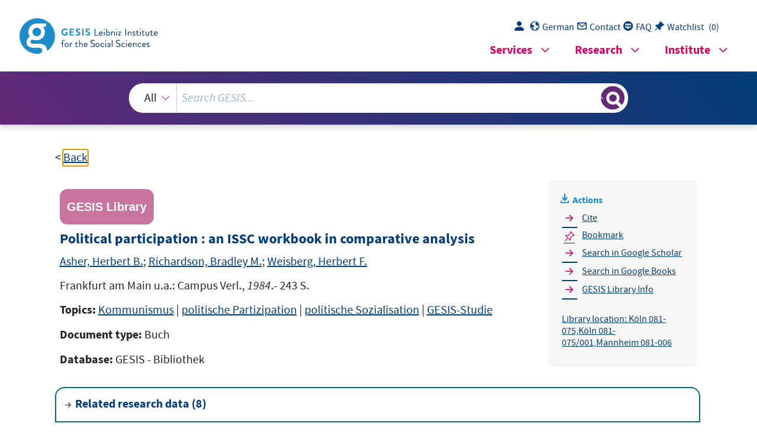

--- FILE ---
content_type: text/html; charset=UTF-8
request_url: https://search.gesis.org/services/get_stella_recommendation.php?doc_id=gesis-bib-103734
body_size: 2547
content:
{"hits":{"total":{"value":10,"relation":"eq"},"hits":[{"_index":"gesis-30-12-2025-02-01-07","_id":"gesis-bib-100365","_version":1,"_seq_no":17970,"_primary_term":1,"found":true,"_source":{"coredoctypelitadd":["Monographie"],"coreLanguage":["Englisch (EN)"],"corePublisher":"Selbstverl.","database":"GESIS - Bibliothek","data_source":"GESIS-BIB","date":"1979","date_recency":"1979","document_type":"Buch","fulltext":0,"gesis_own":1,"library_location":["K\u00f6ln 081-054\/001"],"publisher":"GESIS","source":"K\u00f6ln: Selbstverl., 1979","subtype":"book","title":"Political Action - an Eight Nation Study","topic":["GESIS-Institutspublikation","politische Sozialisation","Partizipation","Kommunikation","Tabellen"],"type":"gesis_bib","id":"gesis-bib-100365","index_source":"GESIS-BIB"},"system_type":"BASE","doc_rank":1,"rid":11463301},{"_index":"gesis-30-12-2025-02-01-07","_id":"gesis-bib-135307","_version":3,"_seq_no":394887,"_primary_term":1,"found":true,"_source":{"coreAuthor":["Vr\u00e1bl\u00edkov\u00e1, Katerina"],"coredoctypelitadd":["Elektronische Ressource"],"coreLanguage":["Tschechisch (CZ)"],"database":"GESIS - Bibliothek","data_source":"GESIS-BIB","document_type":"Buch","fulltext":1,"gesis_own":1,"intranet_link":["http:\/\/intranet.gesis.intra\/Bibliothek\/Volltexte\/2009\/Vrablikova_2009_Political_participation.pdf"],"library_location":["K\u00f6ln Elektronische Ressource"],"person":["Vr\u00e1bl\u00edkov\u00e1, Katerina"],"person_sort":"Vr\u00e1bl\u00edkov\u00e1","publisher":"GESIS","source":"In: Czech Sociological Revue - Sociologicky casopis, vol. 45(2009) no. 5 ; p. 867-897","study_reference_numbers":["3950"],"study_references":["ISSP 2004 (Citizenship)"],"subtype":"books","title":"Political participation and its determinants in post-communist countries - Politick\u00e1 participace a jej\u00ed determinanty v postkomunistick\u00fdch zem\u00edch","topic":["pdf","GESIS-Studie","FDZ International","Zeitschriftenartikel","Prim\u00e4rliteratur"],"type":"gesis_bib","id":"gesis-bib-135307","index_source":"GESIS-BIB","related_research_data":[{"view":"International Social Survey Programme:  Citizenship - ISSP 2004","id":"ZA3950"}],"link_count":1},"system_type":"EXP","doc_rank":2,"rid":11463301},{"_index":"gesis-30-12-2025-02-01-07","_id":"gesis-bib-70722","_version":1,"_seq_no":12575,"_primary_term":1,"found":true,"_source":{"coreAuthor":["Klein, Markus"],"coredoctypelitadd":["Monographie"],"coreJournalTitle":"Politische Vierteljahresschrift","coreLanguage":["Deutsch (DE)"],"database":"GESIS - Bibliothek","data_source":"GESIS-BIB","document_type":"Zeitschriftenaufsatz","fulltext":0,"gesis_own":1,"library_location":["K\u00f6ln Zeitschriftenaufsatz"],"person":["Klein, Markus"],"person_sort":"Klein","publisher":"GESIS","source":"In: Politische Vierteljahresschrift, Jg. 47, 2006, Nr. 1, S. 35-61.. ISSN 0032-3470","subtype":"journal_article","title":"Partizipation in politischen Parteien. Eine empirische Analyse des Mobilisierungspotenzials politischer Parteien sowie der Struktur innnerparteilicher Partizipation in Deutschland","topic":["GESIS-Institutspublikation","Zeitschriftenartikel"],"type":"gesis_bib","id":"gesis-bib-70722","index_source":"GESIS-BIB"},"system_type":"BASE","doc_rank":3,"rid":11463301},{"_index":"gesis-30-12-2025-02-01-07","_id":"gesis-bib-84173","_version":1,"_seq_no":15050,"_primary_term":1,"found":true,"_source":{"coreAuthor":["Rueschemeyer, Dietrich","Rueschemeyer, Marilyn","Wittrock, Bj\u00f6rn"],"coredoctypelitadd":["Monographie"],"coreLanguage":["Englisch (EN)"],"coreSatit":"Participation and Democracy East and West, 1998","database":"GESIS - Bibliothek","data_source":"GESIS-BIB","document_type":"Sammelwerksbeitrag","fulltext":0,"gesis_own":1,"library_location":["K\u00f6ln 087-064"],"person":["Rueschemeyer, Dietrich","Rueschemeyer, Marilyn","Wittrock, Bj\u00f6rn"],"person_sort":"RueschemeyerRueschemeyerWittrock","publisher":"GESIS","source":"In: Participation and Democracy East and West, 1998","subtype":"in_proceedings","title":"Conclusion: Contrasting Patterns of Participation and Democracy","topic":["Sammelwerksbeitrag","politische Sozialisation","Partizipation","Kommunikation","politische Systeme","vergleichende Studien"],"type":"gesis_bib","id":"gesis-bib-84173","index_source":"GESIS-BIB"},"system_type":"EXP","doc_rank":4,"rid":11463301},{"_index":"gesis-30-12-2025-02-01-07","_id":"gesis-bib-100274","_version":3,"_seq_no":414169,"_primary_term":1,"found":true,"_source":{"coreAuthor":["Baker, Kendall"],"coredoctypelitadd":["Monographie"],"coreJournalTitle":"Comparative Politics","coreLanguage":["Englisch (EN)"],"database":"GESIS - Bibliothek","data_source":"GESIS-BIB","document_type":"Zeitschriftenaufsatz","fulltext":0,"gesis_own":1,"library_location":["K\u00f6ln 280-36","(Sonder_18)"],"person":["Baker, Kendall"],"person_sort":"Baker","publisher":"GESIS","source":"In: Comparative Politics, vol. 6(1973) no. 1 ; p. 73-98","study_reference_numbers":["0150"],"study_references":["Politische Sozialisierung (K\u00f6lner Sch\u00fclerstudie)"],"subtype":"journal_article","title":"Political participation, political efficacy, and socialization in Germany","topic":["GESIS-Institutspublikation","GESIS-Studie","Zeitschriftenartikel"],"type":"gesis_bib","id":"gesis-bib-100274","index_source":"GESIS-BIB","related_research_data":[{"view":"Politische Sozialisierung (K\u00f6lner Sch\u00fclerstudie)","id":"ZA0150"}],"link_count":1},"system_type":"BASE","doc_rank":5,"rid":11463301},{"_index":"gesis-30-12-2025-02-01-07","_id":"gesis-bib-85618","_version":3,"_seq_no":395815,"_primary_term":1,"found":true,"_source":{"coreAuthor":["Dalton, Russell J."],"coredoctypelitadd":["Monographie"],"coreLanguage":["Englisch (EN)"],"coreSatit":"Citizen Politics, 2002, Seiten 32-57","database":"GESIS - Bibliothek","data_source":"GESIS-BIB","document_type":"Sammelwerksbeitrag","fulltext":0,"gesis_own":1,"library_location":["K\u00f6ln 088-112\/002"],"person":["Dalton, Russell J."],"person_sort":"Dalton","publisher":"GESIS","source":"In: Citizen Politics, 2002, Seiten 32-57","study_reference_numbers":["2900"],"study_references":["ISSP 1996 (Role of Government III)","Eurobarometer"],"subtype":"in_proceedings","title":"Political participation","topic":["Gewerkschaft","GESIS-Studie","FDZ International","Sammelwerksbeitrag"],"type":"gesis_bib","id":"gesis-bib-85618","index_source":"GESIS-BIB","related_research_data":[{"view":"International Social Survey Programme: Role of Government III - ISSP 1996","id":"ZA2900"}],"link_count":1},"system_type":"EXP","doc_rank":6,"rid":11463301},{"_index":"gesis-30-12-2025-02-01-07","_id":"gesis-bib-92405","_version":1,"_seq_no":16756,"_primary_term":1,"found":true,"_source":{"coreAuthor":["Klingemann, Hans-Dieter"],"coredoctypelitadd":["Monographie"],"coreLanguage":["Deutsch (DE)"],"database":"GESIS - Bibliothek","data_source":"GESIS-BIB","date":"0000","date_recency":"0000","document_type":"Buch","fulltext":0,"gesis_own":1,"library_location":["K\u00f6ln 081-007"],"person":["Klingemann, Hans-Dieter"],"person_sort":"Klingemann","publisher":"GESIS","source":"K\u00f6ln: 0000","subtype":"book","title":"Ausgew\u00e4hlte Arbeiten zur empirischen Sozialforschung","topic":["GESIS-Institutspublikation","politische Sozialisation","Partizipation","Kommunikation"],"type":"gesis_bib","id":"gesis-bib-92405","index_source":"GESIS-BIB"},"system_type":"BASE","doc_rank":7,"rid":11463301},{"_index":"gesis-30-12-2025-02-01-07","_id":"gesis-bib-100335","_version":3,"_seq_no":382579,"_primary_term":1,"found":true,"_source":{"coreAuthor":["Muller, Edward N."],"coredoctypelitadd":["Monographie"],"coreIsbn":"0691076057","coreLanguage":["Englisch (EN)"],"corePublisher":"Princeton Univ. Press","database":"GESIS - Bibliothek","data_source":"GESIS-BIB","date":"1979","date_recency":"1979","document_type":"Buch","fulltext":0,"gesis_own":1,"library_location":["K\u00f6ln 081-057"],"person":["Muller, Edward N."],"person_sort":"Muller","publisher":"GESIS","source":"Princeton: Princeton Univ. Press, 1979.- 305 S., graph. Darst.","study_reference_numbers":["0963"],"study_references":["Politische Indikatoren (Panel 1974-1976)"],"subtype":"book","title":"Aggressive Political Participation","topic":["GESIS-Studie","FDZ Wahlen","Monographie"],"type":"gesis_bib","id":"gesis-bib-100335","index_source":"GESIS-BIB","related_research_data":[{"view":"Politische Indikatoren (Panel 1974-1976)","id":"ZA0963"}],"link_count":1},"system_type":"EXP","doc_rank":8,"rid":11463301},{"_index":"gesis-30-12-2025-02-01-07","_id":"gesis-bib-102861","_version":3,"_seq_no":409317,"_primary_term":1,"found":true,"_source":{"coreAuthor":["Klingemann, Hans-Dieter"],"coredoctypelitadd":["Monographie"],"coreLanguage":["Deutsch (DE)"],"corePublisher":"FU Berlin","coreSseries":"(FU Berlin, Informationen aus Lehre und Forschung ; 6\/1985)","database":"GESIS - Bibliothek","data_source":"GESIS-BIB","date":"1985","date_recency":"1985","document_type":"Buch","fulltext":0,"gesis_own":1,"library_location":["K\u00f6ln 081-078"],"person":["Klingemann, Hans-Dieter"],"person_sort":"Klingemann","publisher":"GESIS","source":"Berlin: FU Berlin, 1985","study_reference_numbers":["1266"],"study_references":["Krisenfaktoren im sozio-politischen System West-Berlins (Bev\u00f6lkerungsumfrage 1981)"],"subtype":"book","title":"Formen, Bestimmungsgr\u00fcnde und Konsequenzen politischer Beteiligung. Ein Forschungsbericht","topic":["GESIS-Studie"],"type":"gesis_bib","id":"gesis-bib-102861","index_source":"GESIS-BIB","related_research_data":[{"view":"Krisenfaktoren im sozio-politischen System West-Berlins (Bev\u00f6lkerungsumfrage 1981)","id":"ZA1266"}],"link_count":1},"system_type":"BASE","doc_rank":9,"rid":11463301},{"_index":"gesis-30-12-2025-02-01-07","_id":"gesis-bib-150999","_version":3,"_seq_no":407255,"_primary_term":1,"found":true,"_source":{"coreAuthor":["Topf, Richard"],"coredoctypelitadd":["Monographie"],"coreLanguage":["Englisch (EN)"],"coreSatit":"Citizens and the state, 1995, Seiten 52-91","database":"GESIS - Bibliothek","data_source":"GESIS-BIB","document_type":"Sammelwerksbeitrag","fulltext":0,"gesis_own":1,"library_location":["K\u00f6ln 089-081"],"person":["Topf, Richard"],"person_sort":"Topf","publisher":"GESIS","source":"In: Citizens and the state, 1995, Seiten 52-91","study_reference_numbers":["1684","1750"],"study_references":["Eurobarometer kum.","Eurobarometer 31"],"subtype":"in_proceedings","title":"Political involvement: beyond electoral participation","topic":["GESIS-Studie","FDZ International","Sammelwerksbeitrag"],"type":"gesis_bib","id":"gesis-bib-150999","index_source":"GESIS-BIB","related_research_data":[{"view":"Eurobarometer 31 (Mar-Apr 1989)","id":"ZA1750"}],"link_count":1},"system_type":"EXP","doc_rank":10,"rid":11463301}]}}

--- FILE ---
content_type: text/javascript
request_url: https://search.gesis.org/js/ready.min.js
body_size: 930
content:
function initializeKeyboardAndUpdateSkipliks(){var locHref=window.location.href.split("#");window.location.href.indexOf("&lang=en")>=0||(locHref=locHref[0].split("&lang="));var updatedLocHref=locHref[0],skiplinkLinkMaincontent=document.getElementById("skip-link-maincontent"),skiplinkLinkSearchterm=document.getElementById("skip-link-searchterm"),skiplinkLinkMegamenu=document.getElementById("skip-link-megamenu"),skiplinkLinkFooter=document.getElementById("skip-link-footer"),skiplinkLinkKatmenu=document.getElementById("skip-link-katmenu");skiplinkLinkMaincontent.href=updatedLocHref+"#gs_main",skiplinkLinkSearchterm.href=updatedLocHref+"#gs_searchterm",skiplinkLinkMegamenu.href=updatedLocHref+"#gs_megamenu",skiplinkLinkFooter.href=updatedLocHref+"#gs_footer";var ajaxCompleteExecutedTimes=0,ajaxCompleteExecutedTimesF=0;$(document).ajaxComplete((function(event,xhr,settings){sleep(100),resizeFilterBox(),$("#tabchoice_active").length>0&&($("#gs_placeholder").removeAttr("style"),skiplinkLinkKatmenu.href=updatedLocHref+"#tabchoice_active"),$(".facetview_filtershow").each((function(index){$(this).hasClass("disabled")&&$(this).attr("tabindex","-1")})),i=0;var aElementsCopy=[];$(".record").each((function(i){var currentRecord=$(this),aElements=currentRecord.find("a");aElements.each((function(){var link=$(this);link.attr("tabindex","-1"),link.attr("docrank")&&link.attr("tabindex","0"),link.attr("href")&&link.attr("href").startsWith("https://www.gesis.org/fileadmin/")&&link.attr("tabindex","0"),link.attr("onclick")&&link.attr("onclick").startsWith("logDownload('data_access_download")&&link.attr("tabindex","0")})),aElementsCopy.push(aElements),currentRecord.keydown((function(e){if(ajaxCompleteExecutedTimes>=2){var currentFocus=(aElements=aElementsCopy[i].filter(":visible")).index($(":focus"));38==e.which&&(e.preventDefault(),currentFocus>0?currentFocus-=1:currentFocus=aElements.length-1,aElements.eq(currentFocus).focus()),40==e.which&&(e.preventDefault(),currentFocus<aElements.length-1?currentFocus+=1:currentFocus=0,aElements.eq(currentFocus).focus()),ajaxCompleteExecutedTimes=0}else ajaxCompleteExecutedTimes++}))}))}))}jQuery(document).ready((function($){$(".facet-view-simple").each((function(){facetview=$(this).facetview({search_url:"https://"+window.location.hostname+"/searchengine?",search_index:"elasticsearch",datatype:"json",paging:{size:10}})}))})),$(document).ready((function(){initializeKeyboardAndUpdateSkipliks(),initiateDownloadProgressbar()}));

--- FILE ---
content_type: text/javascript
request_url: https://search.gesis.org/js/jquery-ui-tooltip-bridge.min.js
body_size: 42
content:
$.widget.bridge("uitooltip",$.ui.tooltip);